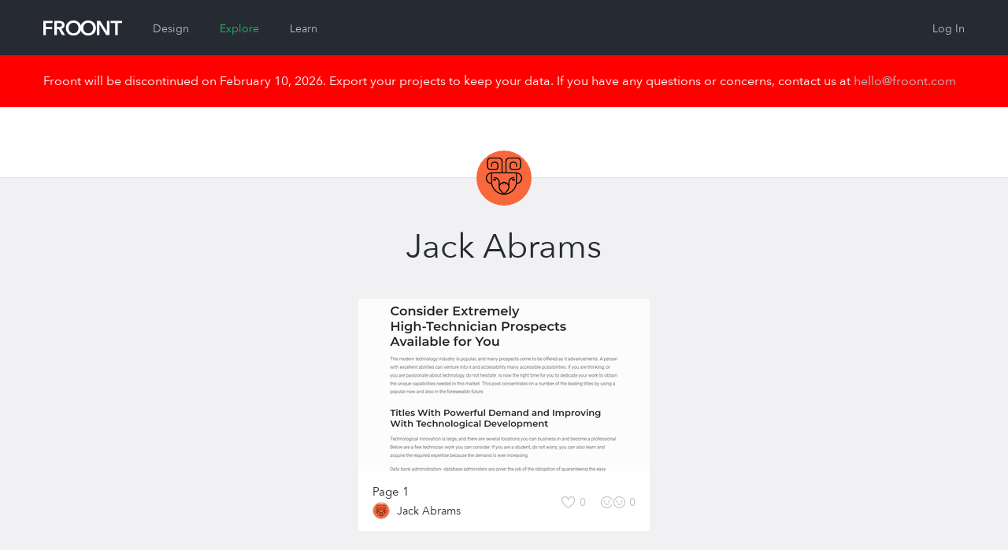

--- FILE ---
content_type: text/html; charset=utf-8
request_url: https://froont.com/jackabramse
body_size: 5162
content:
<!doctype html>
<html class="no-js" lang="en">

  <head>
    <base href="#">
    <meta charset="UTF-8">
    <meta name="viewport" content="width=device-width, initial-scale=1.0" />
    <meta name="description" content="" />
          <title>  Jack Abrams on FROONT
</title>

    <link rel='shortcut icon' type='image/x-icon' href='/favicon.ico?v=2' />
    <link rel="apple-touch-icon" href="/favicon-152.png">
    <meta name="msapplication-TileColor" content="#3E3ED6">
    <meta name="msapplication-TileImage" content="/favicon-144.png">

          <link rel="stylesheet" href="https://cdn.froont.com/_static/gen/platform.a3f004036.css">
          <link rel="stylesheet" href="https://cdn.froont.com/_static/gen/account_settings.a3f004036.css">
        
    <script type="text/javascript" src="https://js.braintreegateway.com/v1/braintree.js"></script>

          
        
                    <script>
          (function(i,s,o,g,r,a,m){i['GoogleAnalyticsObject']=r;i[r]=i[r]||function(){
          (i[r].q=i[r].q||[]).push(arguments)},i[r].l=1*new Date();a=s.createElement(o),
          m=s.getElementsByTagName(o)[0];a.async=1;a.src=g;m.parentNode.insertBefore(a,m)
          })(window,document,'script','//www.google-analytics.com/analytics.js','ga');

          var gaConf = { 'cookieDomain': 'auto', 'siteSpeedSampleRate': 50 };
          ga('create', 'UA-30459772-1', gaConf);
          ga('require', 'linkid', 'linkid.js');
          ga('require', 'displayfeatures');
          ga('send', 'pageview');
        </script>
      
    
  
        <!-- Facebook Pixel Code -->
  <script>
  !function(f,b,e,v,n,t,s){if(f.fbq)return;n=f.fbq=function(){n.callMethod?
  n.callMethod.apply(n,arguments):n.queue.push(arguments)};if(!f._fbq)f._fbq=n;
  n.push=n;n.loaded=!0;n.version='2.0';n.queue=[];t=b.createElement(e);t.async=!0;
  t.src=v;s=b.getElementsByTagName(e)[0];s.parentNode.insertBefore(t,s)}(window,
  document,'script','//connect.facebook.net/en_US/fbevents.js');

  fbq('init', '296811130507044');
  fbq('track', "PageView");</script>
  <noscript><img height="1" width="1" style="display:none"
  src="https://www.facebook.com/tr?id=296811130507044&ev=PageView&noscript=1"
  /></noscript>
  <!-- End Facebook Pixel Code -->
    
    <script type="text/javascript" src="//platform.linkedin.com/in.js">
      api_key: 776nyisijrlyj5
      lang: en_US
    </script>
  </head>

  <body class="">

    <div class="fr-org-headers-group">
      






<div class="fr-org-header" id="main-header">
  <div class="row">
    <div class="column small-6 medium-9 large-6">
      <a class="s-logo" href="https://froont.com/">
                    <svg xmlns="http://www.w3.org/2000/svg" version="1.1" x="0" y="0" width="100" height="20" viewBox="0 0 100 20" enable-background="new 0 0 100 20" xml:space="preserve"><polygon fill="#FFFFFF" points="0 18.6 3.2 18.6 3.2 11 11.2 11 11.2 8.3 3.2 8.3 3.2 3.3 11.7 3.3 11.7 0.5 0 0.5 "/><path fill="#FFFFFF" d="M27 5.7c0-3.8-3.3-5.2-6.7-5.2H14v18.1h3.2v-7.7h2.4l4.2 7.7h3.9l-4.8-8C25.3 10 27 8.3 27 5.7zM17.2 8.3V3.2h2.9c1.7 0 3.6 0.5 3.6 2.5 0 2.2-2.1 2.6-3.9 2.6L17.2 8.3 17.2 8.3zM57 0c-4.6 0-8.2 2.5-9.3 6.5C46.5 2.5 42.9 0 38.3 0c-5.6 0-9.7 3.7-9.7 9.5 0 5.7 4.1 9.6 9.7 9.6 4.6 0 8.2-2.6 9.4-6.7 1.2 4.1 4.7 6.7 9.3 6.7 5.7 0 9.8-3.9 9.8-9.6C66.8 3.7 62.7 0 57 0zM38.3 16.2c-3.7 0-6.2-2.8-6.2-6.7 0-3.7 2.5-6.6 6.2-6.6 3.8 0 6.3 2.9 6.3 6.6C44.6 13.4 42 16.2 38.3 16.2zM57 16.2c-3.7 0-6.2-2.8-6.2-6.7 0-3.7 2.5-6.6 6.2-6.6 3.8 0 6.3 2.9 6.3 6.6C63.3 13.4 60.7 16.2 57 16.2z"/><polygon fill="#FFFFFF" points="80.7 14 80.7 14 72.2 0.5 68 0.5 68 18.6 71.2 18.6 71.2 4.6 71.2 4.6 79.9 18.6 84 18.6 84 0.5 80.7 0.5 "/><polygon fill="#FFFFFF" points="85.6 0.5 85.6 3.3 91.2 3.3 91.2 18.6 94.4 18.6 94.4 3.3 100 3.3 100 0.5 "/></svg>              </a>

      
        <ul class="fr-mol-header-sections-menu s-sections-menu">
                              <li           >
            <a href="/-design">Design</a>
          </li>
          
          
                              <li                 class="is-active"
                        >
            <a href="/-explore/featured">Explore</a>
          </li>
          
                    <li           >
            <a href="/-learn">Learn</a>
          </li>
                  </ul>

          </div>

    <div class="column small-6 medium-3 large-6 text-right">
      <ul id="top-menu" class="fr-org-header-user-menu s-user-menu">
                              <li><a class="s-login" href="https://froont.com/-user/login">Log In</a></li>
                                  </ul>
    </div>
  </div>
</div>
<div class="fr-notification">
  <div class="row">
    <div class="column">
      Froont will be discontinued on February 10, 2026. Export your projects to keep your data. If you have any questions or concerns, contact us at <a href="mailto:hello@froont.com">hello@froont.com</a>
    </div>
  </div>
</div>          

<div class="fr-org-subheader">
    <div class="row">
        <div class="column small-6">
            
    


        </div>

        <div class="column small-6 text-right">
                    </div>
    </div>

    
            <span
            class="fr-mol-user-avatar s-user-avatar type-no-border type-large"
    >
        <img src="/jackabramse/-avatar" alt="">
     </span> 


</div>    </div>

    <div class="fr-main-content-wrapper">
      <div id="page-content">
        
  <div class="row fr-tpl-profile-page">
    <div class="column">

      <div class="s-profile-page-head">

        <h1 class="s-user-display-name">
          
    
            <span class="fr-mol-user-display-name  type-pro-large-outlined">
             <span class="s-display-name">                 <span class="s-name">Jack Abrams</span>
                             </span>         </span>
    

        </h1>

        <ul class="s-user-details">
          
          
          
          
                  </ul>

      </div>

      
        
    
    <ul class="fr-org-projects-grid 
        small-block-grid-1
        
        
        "
    >
        
                    <li>
                
                            
                
        
        
    <div class="fr-org-project-card
                    type-owned-by-other
                
        
        "
    >
        <div class="s-overflow-container">
            <div class="s-screenshot">
                
                                
        
                            <div class="s-screenshot-image" style="background-image: url('https://cdn.froont.com/jackabramse/afmp4d/_screenshots/images/thumbnail/False/1024_1610964888.png_370x219.jpeg');"></div>
            
            

                
                                    <a href="/jackabramse/page-1-cxvd4pc/-info" class="s-view-info js-project-view-from-list">
                        <span>View Project Info</span>
                    </a>
                            </div>

            
            <div class="s-bottom">

                
                    <div class="fr-inline-v-middle s-title-and-author">
                        <h3 class="s-title">
                            <a href="/jackabramse/page-1-cxvd4pc/-info" title="Page 1" class="js-project-view-from-list">Page 1</a>
                        </h3>
                        
        
    <div class="fr-org-user-name-with-avatar type-avatar-small s-author">
        <a href="/jackabramse">
            <a href="/jackabramse"
            class="fr-mol-user-avatar s-avatar type-small"
    >
        <img src="/jackabramse/-avatar" alt="">
     </a> 
</a>
    
            <span class="fr-mol-user-display-name  s-display-name">
             <a class="s-display-name" href="/jackabramse">                 <span class="s-name">Jack Abrams</span>
                             </a>         </span>
    

    </div>


                    </div>

                    <div class="s-main-actions">
                        <div class="fr-inline-v-middle">
                                
    <a class="fr-org-like-text-button
              
              
                             
              s-like-text-button from-project-list"

                    href="/-user/login?next=https%3A%2F%2Ffroont.com%2Fjackabramse"
        
                    >
        <svg xmlns="http://www.w3.org/2000/svg" version="1.1" x="0" y="0" width="18" height="15" viewBox="0 0 18 15" enable-background="new 0 0 18 15" xml:space="preserve"><path d="M12.7 1.1c1.9 0 3.4 1.5 3.4 3.3 0 3.6-5 7.7-7.5 9.4 -2.5-1.7-7.5-5.7-7.5-9.4 0-1.8 1.5-3.3 3.4-3.3 1.4 0 2.6 0.8 3.1 2.1l1 2.4L9.6 3.1C10.1 1.9 11.3 1.1 12.7 1.1M12.7 0c-1.9 0-3.5 1.1-4.1 2.7C7.9 1.1 6.3 0 4.5 0 2 0 0 2 0 4.4 0 9.8 8.6 15 8.6 15s8.6-5.2 8.6-10.6C17.1 2 15.2 0 12.7 0L12.7 0z"/></svg><span class="s-like-text js-like-text">Like</span><span class="s-like-count js-project-like-count">0</span>    </a>


                                                            
  <button type="button" class="fr-org-twin-text-button
    
    
         
    
    s-twin-text-button js-project-clone-from-list"

          data-action-url="/-user/login?next=https%3A%2F%2Ffroont.com%2Fjackabramse"
    
          >
    <svg xmlns="http://www.w3.org/2000/svg" version="1.1" x="0" y="0" width="31" height="15" viewBox="0 0 31 15" enable-background="new 0 0 31 15" xml:space="preserve"><circle cx="4.5" cy="6.5" r="1"/><circle cx="10.5" cy="6.5" r="1"/><path d="M7.5 15C3.4 15 0 11.6 0 7.5l0 0C0 3.4 3.4 0 7.5 0l0 0c3 0 5.8 1.6 7 4.3l0 0 -0.9 0.4C12.5 2.5 10.2 1 7.5 1l0 0C3.9 1 1 3.9 1 7.5l0 0c0 3.6 2.9 6.5 6.5 6.5l0 0c2.8 0 5.1-1.4 6-3.7l0 0v0l0.9 0.4C13.3 13.4 10.6 15 7.5 15l0 0H7.5L7.5 15zM16 7.5c0-4.1 3.4-7.5 7.5-7.5l0 0c4.1 0 7.5 3.4 7.5 7.5l0 0c0 4.1-3.4 7.5-7.5 7.5l0 0C19.4 15 16 11.6 16 7.5L16 7.5zM17 7.5c0 3.6 2.9 6.5 6.5 6.5l0 0c3.6 0 6.5-2.9 6.5-6.5l0 0C30 3.9 27.1 1 23.5 1l0 0C19.9 1 17 3.9 17 7.5L17 7.5 17 7.5zM7.5 10.7c-1.1 0-2.3-0.5-3.2-1.4l0 0L5 8.6C5.8 9.3 6.7 9.7 7.5 9.7l0 0c0.8 0 1.7-0.4 2.5-1.1l0 0h0l0.7 0.7c-0.9 0.9-2 1.4-3.2 1.4l0 0H7.5 7.5zM23.5 10.7c-1.1 0-2.3-0.5-3.2-1.4l0 0 0.7-0.7c0.8 0.8 1.6 1.1 2.5 1.1l0 0c0.8 0 1.7-0.4 2.5-1.1l0 0h0L26.7 9.3c-0.9 0.9-2 1.4-3.2 1.4l0 0H23.5L23.5 10.7z"/><circle cx="20.5" cy="6.5" r="1"/><circle cx="26.5" cy="6.5" r="1"/></svg><span class="s-twin-text">Clone</span><span class="s-twin-count">0</span>  </button>


                                
  <button type="button" class="fr-org-twin-button
    
    
    
    s-twin-button type-auto-width js-project-clone-from-list"

          data-action-url="/-user/login?next=https%3A%2F%2Ffroont.com%2Fjackabramse"
      >
    <span class="s-twin-icon"><svg xmlns="http://www.w3.org/2000/svg" version="1.1" x="0" y="0" width="31" height="15" viewBox="0 0 31 15" enable-background="new 0 0 31 15" xml:space="preserve"><circle cx="4.5" cy="6.5" r="1"/><circle cx="10.5" cy="6.5" r="1"/><path d="M7.5 15C3.4 15 0 11.6 0 7.5l0 0C0 3.4 3.4 0 7.5 0l0 0c3 0 5.8 1.6 7 4.3l0 0 -0.9 0.4C12.5 2.5 10.2 1 7.5 1l0 0C3.9 1 1 3.9 1 7.5l0 0c0 3.6 2.9 6.5 6.5 6.5l0 0c2.8 0 5.1-1.4 6-3.7l0 0v0l0.9 0.4C13.3 13.4 10.6 15 7.5 15l0 0H7.5L7.5 15zM16 7.5c0-4.1 3.4-7.5 7.5-7.5l0 0c4.1 0 7.5 3.4 7.5 7.5l0 0c0 4.1-3.4 7.5-7.5 7.5l0 0C19.4 15 16 11.6 16 7.5L16 7.5zM17 7.5c0 3.6 2.9 6.5 6.5 6.5l0 0c3.6 0 6.5-2.9 6.5-6.5l0 0C30 3.9 27.1 1 23.5 1l0 0C19.9 1 17 3.9 17 7.5L17 7.5 17 7.5zM7.5 10.7c-1.1 0-2.3-0.5-3.2-1.4l0 0L5 8.6C5.8 9.3 6.7 9.7 7.5 9.7l0 0c0.8 0 1.7-0.4 2.5-1.1l0 0h0l0.7 0.7c-0.9 0.9-2 1.4-3.2 1.4l0 0H7.5 7.5zM23.5 10.7c-1.1 0-2.3-0.5-3.2-1.4l0 0 0.7-0.7c0.8 0.8 1.6 1.1 2.5 1.1l0 0c0.8 0 1.7-0.4 2.5-1.1l0 0h0L26.7 9.3c-0.9 0.9-2 1.4-3.2 1.4l0 0H23.5L23.5 10.7z"/><circle cx="20.5" cy="6.5" r="1"/><circle cx="26.5" cy="6.5" r="1"/></svg></span>Clone
  </button>


                                                    </div>
                    </div>

                            </div>

            
            
        </div>

    </div>


            </li>
            </ul>


            
    


      
    </div>
  </div>

      </div>
    </div>

    <div id="page-footer" class="fr-org-footer">
              <div class="row">

  <div class="column medium-6 text-center medium-text-left">
    <p class="copy">
      © 2026 FROONT<br>
      San Francisco / Helsinki / Riga
    </p>
    <a class="contact" href="mailto:hello@froont.com">hello@froont.com</a>
  </div>

      <div class="column medium-6 text-center medium-text-right">
      <ul class="s-footer-menu">
        <li><a href="http://blog.froont.com/">Blog</a></li>
        <li><a href="http://docs.froont.com/faq">FAQ</a></li>
        <li><a href="/-terms">Terms and Privacy</a></li>
      </ul>
    </div>
  
</div>          </div>

    <div id="js-template-bootstrap">
          </div>

    <script>
    var app = window.app = window.app || {};app.preload = {};app.preload['sentry_dsn']="https://c4cd00fcf9584d7a8b612311895d6ef0@sentry.froont.com/3";app.preload['loggedIn']=0;app.preload['featurePopup']=null;app.preload['userFeatures']={};app.preload['unsplash']={"appId": "f33ec83dd7d044a04f1370f70be6fe85d9cb79a8c6d5b5d8a3978d7150fa5ce5"};app.preload['app_version_header']="X-Froont-App-Version";app.preload['platformPagesURLs']={"acount_settings_meta": "/-payments/account-settings-meta","design": "https://froont.com/-design","polar_projects_list": "/-instant/projects-list"};app.preload['google_recaptcha_site_key']="6Lc2NvMUAAAAAMg7kyNzt3BZJOaD7R3y4CriLa6q";app.preload['facebook']={"appId": "338576812933961"};app.preload['is_whitelabel']=false;app.preload['google_analytics_tracking_id']="UA-30459772-1";app.preload['contact_email']="hello@froont.com";app.preload['app_version']="1.12.6";app.preload['use_strong_password']=false;app.preload['s3_export_available']=false;</script>
      <script src="https://cdn.froont.com/_static/gen/raven.a3f004036.js"></script>
<script type="text/javascript">
(function(window) {
  if (typeof window.Raven !== 'undefined') {
    var sentryDSN;

    if (!sentryDSN && window.app && app.preload && app.preload.sentry_dsn) {
      sentryDSN = app.preload.sentry_dsn;
    }

    if (!sentryDSN && window.preload && window.preload.sentry_dsn) {
      sentryDSN = window.preload && window.preload.sentry_dsn;
    }

    if (sentryDSN) {
      try {
        Raven.config(sentryDSN, {
          release: 'v1.12.6',
          collectWindowErrors: true
        }).install();

        if (window.app && window.app.preload && window.app.preload.userInfo) {
          Raven.setUser(app.preload.userInfo);
        }
      }
      catch (sentryLoadException) {
        console.error("Couldn't load Sentry :(");
        console.trace(sentryLoadException);
      }
    }
    else {
      window.Raven = undefined;
    }

  }
})(window);
</script>

          <script type="text/javascript" src="https://cdn.froont.com/_static/gen/user-projects-vendor.a3f004036.js"></script>
          <script type="text/javascript" src="https://cdn.froont.com/_static/gen/frontend-handlebars-templates.a3f004036.js"></script>
          <script type="text/javascript" src="https://cdn.froont.com/_static/gen/stats.a3f004036.js"></script>
          <script type="text/javascript" src="https://cdn.froont.com/_static/gen/user-projects.a3f004036.js"></script>
    
    
            
                
  </body>
</html>